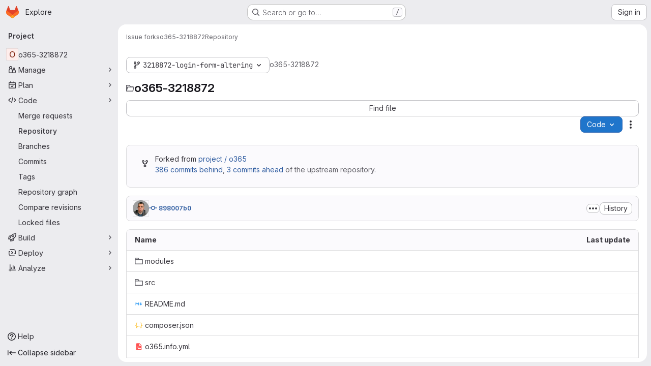

--- FILE ---
content_type: text/javascript; charset=utf-8
request_url: https://git.drupalcode.org/assets/webpack/commons-pages.projects.blob.show-pages.projects.show-pages.projects.snippets.show-pages.projects.tre-c684fcf6.cb82ae44.chunk.js
body_size: 19030
content:
(this.webpackJsonp=this.webpackJsonp||[]).push([["commons-pages.projects.blob.show-pages.projects.show-pages.projects.snippets.show-pages.projects.tre-c684fcf6"],{"+kWK":function(e,t,i){"use strict";var a=i("XCkn"),n=i.n(a),r=i("4Qts"),o=i("HTBS"),l=i("IZAz"),s=i("/lV4"),c=i("0DeP"),d={name:"UserAvatarImage",components:{GlTooltip:r.a,GlAvatar:o.a},props:{lazy:{type:Boolean,required:!1,default:!1},imgSrc:{type:String,required:!1,default:l.a},cssClasses:{type:String,required:!1,default:""},imgAlt:{type:String,required:!1,default:Object(s.a)("user avatar")},size:{type:[Number,Object],required:!0},tooltipText:{type:String,required:!1,default:""},tooltipPlacement:{type:String,required:!1,default:"top"},pseudo:{type:Boolean,required:!1,default:!1}},computed:{sanitizedSource(){let e=""===this.imgSrc||null===this.imgSrc?l.a:this.imgSrc;return 0===e.indexOf("data:")||e.includes("?")||(e+="?width="+this.maximumSize),e},maximumSize(){return n()(this.size)?2*Math.max(...Object.values(this.size)):2*this.size},resultantSrcAttribute(){return this.lazy?c.b:this.sanitizedSource}}},u=i("tBpV"),m=Object(u.a)(d,(function(){var e=this,t=e._self._c;return t("span",{ref:"userAvatar"},[t("gl-avatar",{staticClass:"gl-bg-cover",class:{lazy:e.lazy,[e.cssClasses]:!0},style:e.pseudo?{backgroundImage:`url('${e.sanitizedSource}')`}:null,attrs:{src:e.pseudo?void 0:e.resultantSrcAttribute,"data-src":e.sanitizedSource,size:e.size,alt:e.imgAlt,"data-testid":"user-avatar-image"}}),e.tooltipText||e.$scopedSlots.default?t("gl-tooltip",{attrs:{target:function(){return e.$refs.userAvatar},placement:e.tooltipPlacement,boundary:"window"}},[e._t("default",(function(){return[e._v(e._s(e.tooltipText))]}))],2):e._e()],1)}),[],!1,null,null,null);t.a=m.exports},"4oYX":function(e,t,i){"use strict";var a=i("apM3"),n=i("AxB5"),r=i("L78D"),o=i("E3sI"),l=i("CbCZ"),s=i("zIFf"),c=i("ewH8"),d=i("/lV4"),u=i("ygVz");c.default.use(a.a);var m={components:{GlDisclosureDropdownItem:n.a,GlFormGroup:r.a,GlFormInputGroup:o.a,GlButton:l.a},directives:{GlTooltip:s.a},mixins:[u.a.mixin()],props:{label:{type:String,required:!0},link:{type:String,required:!0},inputId:{type:String,required:!1,default:""},name:{type:String,required:!1,default:null},testId:{type:String,required:!0},tracking:{type:Object,required:!1,default:function(){return{action:null}}}},methods:{onCopyUrl(){this.$toast.show(Object(d.a)("Copied")),this.trackCopyClick()},trackCopyClick(){const{action:e}=this.tracking;e&&this.trackEvent(e)}},copyURLTooltip:Object(d.a)("Copy URL")},p=i("tBpV"),f=Object(p.a)(m,(function(){var e=this,t=e._self._c;return t("gl-disclosure-dropdown-item",[t("gl-form-group",{staticClass:"gl-mb-3 gl-px-3 gl-text-left",attrs:{label:e.label,"label-class":"!gl-text-sm !gl-pt-2","label-for":e.inputId}},[t("gl-form-input-group",{attrs:{id:e.inputId,value:e.link,name:e.name,"data-testid":e.inputId,label:e.label,readonly:"","select-on-click":""},scopedSlots:e._u([{key:"append",fn:function(){return[t("gl-button",{directives:[{name:"gl-tooltip",rawName:"v-gl-tooltip.hover",modifiers:{hover:!0}}],staticClass:"gl-inline-flex",attrs:{title:e.$options.copyURLTooltip,"aria-label":e.$options.copyURLTooltip,"data-clipboard-text":e.link,"data-testid":e.testId,icon:"copy-to-clipboard"},on:{click:e.onCopyUrl}})]},proxy:!0}])})],1)],1)}),[],!1,null,null,null);t.a=f.exports},"67aS":function(e,t,i){"use strict";var a=i("NnjE"),n=(i("v2fZ"),i("Mp8J")),r=i("MA/v"),o=i("RQlu"),l=i("NmEs"),s=i("D+x4"),c=i("i1z4"),d=i("0ch9"),u={props:{content:{type:String,required:!1,default:null},richViewer:{type:String,default:"",required:!1},type:{type:String,required:!0},isRawContent:{type:Boolean,default:!1,required:!1},fileName:{type:String,required:!1,default:""},hideLineNumbers:{type:Boolean,required:!1,default:!1}},mounted(){c.a.$emit(d.D)}};var m={components:{MarkdownFieldView:o.a},directives:{SafeHtml:n.a},mixins:[u],props:{isSnippet:{type:Boolean,default:!1,required:!1}},data:()=>({isLoading:!0,initialContent:null,remainingContent:[]}),computed:{rawContent(){return this.initialContent||this.richViewer||this.content},isMarkup(){return"markup"===this.type},forbiddenAttrs(){const e=[...s.a.FORBID_ATTR,"data-lines-path"];return this.isSnippet&&e.push("style"),e}},created(){this.optimizeMarkupRendering()},mounted(){this.renderRemainingMarkup(),Object(r.handleBlobRichViewer)(this.$refs.content,this.type)},methods:{optimizeMarkupRendering(){if(!this.isMarkup)return;const e=document.createElement("div");e.innerHTML=Object(s.b)(this.rawContent,{...s.a,FORBID_ATTR:this.forbiddenAttrs});const t=e.querySelector(".js-markup-content");if(!t)return;const i=[...t.childNodes].slice(0,20);this.remainingContent=[...t.childNodes].slice(20),t.innerHTML="",t.append(...i),this.initialContent=e.outerHTML},renderRemainingMarkup(){var e=this;if(!this.isMarkup||!this.remainingContent.length)return void this.onContentLoaded();const t=this.$refs.content.$el.querySelector(".js-markup-content");for(let i=0;i<this.remainingContent.length;i+=20){const a=i+20,n=this.remainingContent.slice(i,a);setTimeout((function(){t.append(...n),a<e.remainingContent.length||e.onContentLoaded()}),i)}},onContentLoaded(){this.$emit("richContentLoaded"),Object(l.o)(),this.isLoading=!1}},safeHtmlConfig:{...s.a,FORBID_ATTR:[...s.a.FORBID_ATTR,"data-lines-path"]}},p=i("tBpV"),f=Object(p.a)(m,(function(){return(0,this._self._c)("markdown-field-view",{directives:[{name:"safe-html",rawName:"v-safe-html:[$options.safeHtmlConfig]",value:this.rawContent,expression:"rawContent",arg:this.$options.safeHtmlConfig}],ref:"content",attrs:{"is-loading":this.isLoading}})}),[],!1,null,null,null).exports,b=(i("RFHG"),i("z6RN"),i("xuo1"),i("3twG")),g=i("/lV4"),h=i("jlnU"),v=i("L9Ro"),w=i("bds0"),k=i("s6YX"),y=i.n(k),j={name:"SimpleViewer",components:{Blame:v.a},directives:{SafeHtml:n.a},mixins:[u],inject:["blobHash"],i18n:{blameErrorMessage:Object(g.a)("Unable to load blame information. Please try again.")},props:{blobPath:{type:String,required:!0},shouldPreloadBlame:{type:Boolean,required:!1,default:!1},showBlame:{type:Boolean,required:!1,default:!1},isBlameLinkHidden:{type:Boolean,required:!1,default:!1},projectPath:{type:String,required:!1,default:""},lineNumbers:{type:Number,required:!0},currentRef:{type:String,required:!1,default:""},blamePath:{type:String,required:!1,default:""}},data:()=>({highlightedLine:null,blameData:[],fromLine:1,toLine:100}),computed:{showBlameLink(){return!this.isBlameLinkHidden&&!this.showBlame},blameInfoForRange(){var e=this;return this.blameData.reduce((function(t,i,a){return Object(w.b)(e.blameData,a)&&t.push({...i,blameOffset:Object(w.a)(i.lineno,a)}),t}),[])}},watch:{shouldPreloadBlame:{handler(e){e&&this.requestBlameInfo(this.fromLine,this.toLine)}},showBlame:{handler(e){Object(w.c)(this.blameData,e),this.requestBlameInfo(this.fromLine,this.toLine)},immediate:!0},blameData:{handler(e){this.showBlame&&Object(w.c)(e,!0)},immediate:!0}},mounted(){const{hash:e}=window.location;e&&this.scrollToLine(e,!0),this.toLine=this.lineNumbers<=100?this.lineNumbers:100},methods:{scrollToLine(e,t=!1){const i=e&&this.$el.querySelector(e),a=this.highlightedLine;i&&(a&&a.classList.remove("hll"),i.classList.add("hll"),this.highlightedLine=i,t&&i.scrollIntoView({behavior:"smooth",block:"center"}))},async requestBlameInfo(e,t){if(this.showBlame||this.shouldPreloadBlame)try{var i,a;const{data:n}=await this.$apollo.query({query:y.a,variables:{ref:this.currentRef,fullPath:this.projectPath,filePath:this.blobPath,fromLine:e,toLine:t,ignoreRevs:Object(l.I)(Object(b.t)("ignore_revs"))}}),r=null==n||null===(i=n.project)||void 0===i||null===(i=i.repository)||void 0===i||null===(i=i.blobs)||void 0===i?void 0:i.nodes[0],o=null==r||null===(a=r.blame)||void 0===a?void 0:a.groups,s=this.blameData.includes(o[0]);o&&!s&&this.blameData.push(...o),this.toLine<this.lineNumbers&&(this.fromLine+=100,this.toLine+=100,this.requestBlameInfo(this.fromLine,this.toLine))}catch(e){var n;const t=(null===(n=e.graphQLErrors)||void 0===n||null===(n=n[0])||void 0===n?void 0:n.message)||this.$options.i18n.blameErrorMessage;Object(h.createAlert)({message:t,captureError:!0,error:e})}}}},_=Object(p.a)(j,(function(){var e=this,t=e._self._c;return t("div",[t("div",{staticClass:"file-content code code-syntax-highlight-theme js-syntax-highlight gl-flex"},[e.showBlame&&e.blameInfoForRange.length?t("blame",{attrs:{"blame-info":e.blameInfoForRange}}):e._e(),e._v(" "),t("div",{staticClass:"line-numbers !gl-px-0"},e._l(e.lineNumbers,(function(i){return t("div",{key:i,staticClass:"diff-line-num line-links gl-flex"},[e.showBlameLink?t("a",{staticClass:"file-line-blame -gl-mx-2 gl-select-none !gl-shadow-none",attrs:{href:`${e.blamePath}#L${i}`}}):e._e(),e._v(" "),t("a",{key:i,staticClass:"file-line-num gl-select-none !gl-shadow-none",attrs:{id:"L"+i,href:"#L"+i,"data-line-number":i},on:{click:function(t){return e.scrollToLine("#LC"+i)}}},[e._v("\n          "+e._s(i)+"\n        ")])])})),0),e._v(" "),t("div",{staticClass:"blob-content gl-flex gl-w-full gl-flex-col gl-overflow-y-auto"},[t("pre",{staticClass:"code highlight !gl-p-0"},[t("code",{directives:[{name:"safe-html",rawName:"v-safe-html",value:e.content,expression:"content"}],attrs:{"data-blob-hash":e.blobHash}})])])],1)])}),[],!1,null,null,null).exports,x=(i("B++/"),i("47t/"),i("dIEn")),S=i("Jx7q"),L=i("7bJy"),B={components:{GlSprintf:x.a,GlLink:S.a},props:{viewerError:{type:String,required:!0},blob:{type:Object,required:!1,default:function(){return{}}}},computed:{notStoredExternally(){return this.viewerError!==L.c.REASONS.EXTERNAL.id},renderErrorReason(){var e=this;const t=Object.keys(L.c.REASONS).find((function(t){return L.c.REASONS[t].id===e.viewerError})),i=L.c.REASONS[t].text;return this.notStoredExternally?i:i[this.blob.externalStorage||"default"]},renderErrorOptions(){return[{...L.c.OPTIONS.LOAD,condition:this.shouldShowLoadBtn},{...L.c.OPTIONS.SHOW_SOURCE,condition:this.shouldShowSourceBtn},{...L.c.OPTIONS.DOWNLOAD,href:this.blob.rawPath}]},shouldShowLoadBtn(){return this.viewerError===L.c.REASONS.COLLAPSED.id},shouldShowSourceBtn(){return this.blob.richViewer&&this.blob.renderedAsText&&this.notStoredExternally}},errorMessage:Object(g.a)("Content could not be displayed: %{reason}. Options to address this: %{options}.")},E=Object(p.a)(B,(function(){var e=this,t=e._self._c;return t("div",{staticClass:"file-content code"},[t("div",{staticClass:"!gl-py-6 !gl-text-center"},[t("gl-sprintf",{attrs:{message:e.$options.errorMessage},scopedSlots:e._u([{key:"reason",fn:function(){return[e._v(e._s(e.renderErrorReason))]},proxy:!0},{key:"options",fn:function(){return[e._l(e.renderErrorOptions,(function(i){return[i.condition?t("span",{key:i.text},[t("gl-link",{attrs:{href:i.href,target:i.target},on:{click:function(t){i.event&&e.$emit(i.event)}}},[e._v(e._s(i.text))]),e._v("\n            "+e._s(i.conjunction)+"\n          ")],1):e._e()]}))]},proxy:!0}])})],1)])}),[],!1,null,null,null).exports,C={name:"BlobContent",components:{GlLoadingIcon:a.a,BlobContentError:E},props:{blob:{type:Object,required:!1,default:function(){return{}}},projectPath:{type:String,required:!1,default:""},currentRef:{type:String,required:!1,default:""},content:{type:String,default:"",required:!1},shouldPreloadBlame:{type:Boolean,required:!1,default:!1},showBlame:{type:Boolean,required:!1,default:!1},isRawContent:{type:Boolean,default:!1,required:!1},richViewer:{type:String,default:"",required:!1},loading:{type:Boolean,default:!0,required:!1},activeViewer:{type:Object,required:!0},isBlameLinkHidden:{type:Boolean,required:!1,default:!1},hideLineNumbers:{type:Boolean,required:!1,default:!1},isSnippet:{type:Boolean,required:!1,default:!1}},data:()=>({richContentLoaded:!1}),computed:{viewer(){switch(this.activeViewer.type){case"rich":return f;default:return _}},viewerError(){return this.activeViewer.renderError},lineNumbers(){var e,t;const i=(null===(e=this.blob)||void 0===e?void 0:e.rawTextBlob)||this.content;return(null==i||null===(t=i.split("\n"))||void 0===t?void 0:t.length)||0},isContentLoaded(){return this.activeViewer.type===L.i?!this.loading&&this.richContentLoaded:!this.loading}},BLOB_RENDER_EVENT_LOAD:L.d,BLOB_RENDER_EVENT_SHOW_SOURCE:L.e},O=Object(p.a)(C,(function(){var e=this,t=e._self._c;return t("div",{staticClass:"blob-viewer",attrs:{"data-type":e.activeViewer.type,"data-loaded":e.isContentLoaded}},[e.loading?t("gl-loading-icon",{staticClass:"!gl-mx-auto !gl-my-6",attrs:{size:"lg",color:"dark"}}):[e.viewerError?t("blob-content-error",{attrs:{"viewer-error":e.viewerError,blob:e.blob},on:e._d({},[e.$options.BLOB_RENDER_EVENT_LOAD,function(t){return e.$emit(e.$options.BLOB_RENDER_EVENT_LOAD)},e.$options.BLOB_RENDER_EVENT_SHOW_SOURCE,function(t){return e.$emit(e.$options.BLOB_RENDER_EVENT_SHOW_SOURCE)}])}):t(e.viewer,{ref:"contentViewer",tag:"component",attrs:{content:e.content,"current-ref":e.currentRef,"project-path":e.projectPath,"blob-path":e.blob.path||"","rich-viewer":e.richViewer,"is-snippet":e.isSnippet,"is-raw-content":e.isRawContent,"should-preload-blame":e.shouldPreloadBlame,"show-blame":e.showBlame,"file-name":e.blob.name,"blame-path":e.blob.blamePath,type:e.activeViewer.fileType,"line-numbers":e.lineNumbers,"is-blame-link-hidden":e.isBlameLinkHidden,"hide-line-numbers":e.hideLineNumbers,"data-testid":"blob-viewer-file-content"},on:{richContentLoaded:function(t){e.richContentLoaded=!0}}})]],2)}),[],!1,null,null,null);t.a=O.exports},"6L/t":function(e,t,i){"use strict";var a=i("4Fqu"),n=i("CbCZ"),r=i("zIFf"),o=i("/lV4"),l=i("3twG"),s=i("7bJy"),c={components:{GlButtonGroup:a.a,GlButton:n.a},directives:{GlTooltip:r.a},inject:{blobHash:{default:""},canDownloadCode:{default:!0},fileType:{default:""}},props:{rawPath:{type:String,required:!0},activeViewer:{type:String,default:s.l,required:!1},hasRenderError:{type:Boolean,required:!1,default:!1},isBinary:{type:Boolean,required:!1,default:!1},environmentName:{type:String,required:!1,default:null},environmentPath:{type:String,required:!1,default:null},isEmpty:{type:Boolean,required:!1,default:!1},overrideCopy:{type:Boolean,required:!1,default:!1}},computed:{downloadUrl(){return Object(l.P)({inline:!1},{url:Object(l.J)(this.rawPath,Object(l.o)())})},copyDisabled(){return this.activeViewer===s.i},getBlobHashTarget(){return this.overrideCopy?null:`[data-blob-hash="${this.blobHash}"]`},showCopyButton(){return!this.hasRenderError&&!this.isBinary},environmentTitle(){return Object(o.j)(Object(o.i)("BlobViewer|View on %{environmentName}"),{environmentName:this.environmentName})},isPdfFile(){var e;return null===(e=this.fileType)||void 0===e?void 0:e.includes("pdf")},openInNewWindowUrl(){return Object(l.P)({inline:!0},{url:Object(l.J)(this.rawPath,Object(l.o)())})}},methods:{onCopy(){this.overrideCopy&&this.$emit("copy")}},BTN_COPY_CONTENTS_TITLE:s.f,BTN_DOWNLOAD_TITLE:s.g,BTN_RAW_TITLE:s.h},d=i("tBpV"),u=Object(d.a)(c,(function(){var e=this,t=e._self._c;return t("gl-button-group",{staticClass:"gl-hidden @sm/panel:gl-inline-flex",attrs:{"data-testid":"default-actions-container"}},[!e.isEmpty&&e.showCopyButton?t("gl-button",{directives:[{name:"gl-tooltip",rawName:"v-gl-tooltip.hover",modifiers:{hover:!0}}],staticClass:"js-copy-blob-source-btn",attrs:{"aria-label":e.$options.BTN_COPY_CONTENTS_TITLE,title:e.$options.BTN_COPY_CONTENTS_TITLE,disabled:e.copyDisabled,"data-clipboard-target":e.getBlobHashTarget,"data-testid":"copy-contents-button",icon:"copy-to-clipboard",category:"primary",variant:"default"},on:{click:e.onCopy}}):e._e(),e._v(" "),e.isEmpty||e.isBinary?e._e():t("gl-button",{directives:[{name:"gl-tooltip",rawName:"v-gl-tooltip.hover",modifiers:{hover:!0}}],attrs:{"aria-label":e.$options.BTN_RAW_TITLE,title:e.$options.BTN_RAW_TITLE,href:e.rawPath,target:"_blank",icon:"doc-code",category:"primary",variant:"default"}}),e._v(" "),!e.isEmpty&&e.canDownloadCode?t("gl-button",{directives:[{name:"gl-tooltip",rawName:"v-gl-tooltip.hover",modifiers:{hover:!0}}],attrs:{"aria-label":e.$options.BTN_DOWNLOAD_TITLE,title:e.$options.BTN_DOWNLOAD_TITLE,href:e.downloadUrl,"data-testid":"download-button",target:"_blank",icon:"download",category:"primary",variant:"default"}}):e._e(),e._v(" "),!e.isEmpty&&e.isPdfFile?t("gl-button",{directives:[{name:"gl-tooltip",rawName:"v-gl-tooltip.hover",modifiers:{hover:!0}}],attrs:{"aria-label":e.s__("BlobViewer|Open in a new window"),title:e.s__("BlobViewer|Open in a new window"),href:e.openInNewWindowUrl,"data-testid":"open-new-window-button",target:"_blank",rel:"noopener noreferrer",icon:"external-link",category:"primary",variant:"default"}}):e._e(),e._v(" "),e.environmentName&&e.environmentPath?t("gl-button",{directives:[{name:"gl-tooltip",rawName:"v-gl-tooltip.hover",modifiers:{hover:!0}}],attrs:{"aria-label":e.environmentTitle,title:e.environmentTitle,href:e.environmentPath,"data-testid":"environment",target:"_blank",icon:"external-link",category:"primary",variant:"default"}}):e._e()],1)}),[],!1,null,null,null).exports,m=i("EqLI"),p=i("s0v2"),f=i("ygVz"),b={components:{GlButtonGroup:a.a,GlButton:n.a},directives:{GlTooltip:r.a,GlHoverLoad:p.a},mixins:[f.a.mixin()],props:{value:{type:String,default:s.l,required:!1},showViewerToggles:{type:Boolean,required:!1,default:!1},showBlameToggle:{type:Boolean,required:!1,default:!1}},computed:{isSimpleViewer(){return this.value===s.l},isRichViewer(){return this.value===s.i},isBlameViewer(){return this.value===s.b}},methods:{switchToViewer(e){e===s.b&&(this.$emit("blame-loading-started"),this.$emit("blame"),this.trackEvent("open_blame_viewer_on_blob_page")),e!==this.value&&this.$emit("input",e)}},SIMPLE_BLOB_VIEWER:s.l,RICH_BLOB_VIEWER:s.i,SIMPLE_BLOB_VIEWER_TITLE:s.n,SIMPLE_BLOB_VIEWER_LABEL:s.m,RICH_BLOB_VIEWER_TITLE:s.k,RICH_BLOB_VIEWER_LABEL:s.j,BLAME_TITLE:s.a,BLAME_VIEWER:s.b},g=Object(d.a)(b,(function(){var e=this,t=e._self._c;return t("gl-button-group",{staticClass:"js-blob-viewer-switcher"},[e.showViewerToggles?t("gl-button",{directives:[{name:"gl-tooltip",rawName:"v-gl-tooltip.hover",modifiers:{hover:!0}}],staticClass:"js-blob-viewer-switch-btn",attrs:{"aria-label":e.$options.SIMPLE_BLOB_VIEWER_TITLE,title:e.$options.SIMPLE_BLOB_VIEWER_TITLE,selected:e.isSimpleViewer,"data-testid":"simple-blob-viewer-button",category:"primary",variant:"default","data-viewer":"simple"},on:{click:function(t){return e.switchToViewer(e.$options.SIMPLE_BLOB_VIEWER)}}},[e._v(e._s(e.$options.SIMPLE_BLOB_VIEWER_LABEL))]):e._e(),e._v(" "),e.showViewerToggles?t("gl-button",{directives:[{name:"gl-tooltip",rawName:"v-gl-tooltip.hover",modifiers:{hover:!0}}],staticClass:"js-blob-viewer-switch-btn",attrs:{"aria-label":e.$options.RICH_BLOB_VIEWER_TITLE,title:e.$options.RICH_BLOB_VIEWER_TITLE,selected:e.isRichViewer,icon:"","data-testid":"rich-blob-viewer-button",category:"primary",variant:"default","data-viewer":"rich"},on:{click:function(t){return e.switchToViewer(e.$options.RICH_BLOB_VIEWER)}}},[e._v(e._s(e.$options.RICH_BLOB_VIEWER_LABEL))]):e._e(),e._v(" "),e.showBlameToggle?t("gl-button",{directives:[{name:"gl-tooltip",rawName:"v-gl-tooltip.hover",modifiers:{hover:!0}},{name:"gl-hover-load",rawName:"v-gl-hover-load",value:function(){return e.$emit("preload-blame")},expression:"() => $emit('preload-blame')"}],attrs:{"data-testid":"blame-button",title:e.$options.BLAME_TITLE,selected:e.isBlameViewer,category:"primary",variant:"default"},on:{focus:function(t){return e.$emit("preload-blame")},click:function(t){return e.switchToViewer(e.$options.BLAME_VIEWER)}}},[e._v(e._s(e.__("Blame")))]):e._e()],1)}),[],!1,null,null,null).exports,h=i("ND+z"),v={components:{ViewerSwitcher:g,DefaultActions:u,BlobFilepath:m.a,TableOfContents:h.a},props:{blob:{type:Object,required:!0},hideViewerSwitcher:{type:Boolean,required:!1,default:!1},isBinary:{type:Boolean,required:!1,default:!1},activeViewerType:{type:String,required:!1,default:s.l},hasRenderError:{type:Boolean,required:!1,default:!1},showPath:{type:Boolean,required:!1,default:!0},showPathAsLink:{type:Boolean,required:!1,default:!1},overrideCopy:{type:Boolean,required:!1,default:!1},showBlameToggle:{type:Boolean,required:!1,default:!1},showBlobSize:{type:Boolean,required:!1,default:!0}},data(){return{viewer:this.hideViewerSwitcher?null:this.activeViewerType}},computed:{isEmpty(){return"0"===this.blob.rawSize}},watch:{viewer(e,t){e!==s.b&&e!==t&&this.$emit("viewer-changed",e)}},methods:{proxyCopyRequest(){this.$emit("copy")}}},w=Object(d.a)(v,(function(){var e=this,t=e._self._c;return t("div",{staticClass:"js-file-title file-title-flex-parent"},[t("div",{staticClass:"gl-mb-3 gl-flex gl-gap-3 @md/panel:gl-mb-0"},[t("blob-filepath",{attrs:{blob:e.blob,"show-path":e.showPath,"show-as-link":e.showPathAsLink,"show-blob-size":e.showBlobSize},scopedSlots:e._u([{key:"filepath-prepend",fn:function(){return[e._t("prepend")]},proxy:!0}],null,!0)})],1),e._v(" "),t("div",{staticClass:"file-actions gl-flex gl-flex-wrap gl-gap-3"},[e.hideViewerSwitcher?e._e():t("viewer-switcher",e._g({attrs:{"show-blame-toggle":e.showBlameToggle,"show-viewer-toggles":Boolean(e.blob.simpleViewer&&e.blob.richViewer)},model:{value:e.viewer,callback:function(t){e.viewer=t},expression:"viewer"}},e.$listeners)),e._v(" "),t("table-of-contents",{staticClass:"gl-pr-2"}),e._v(" "),e._t("ee-duo-workflow-action",null,{dataTestId:"ee-duo-workflow-action"}),e._v(" "),e._t("actions"),e._v(" "),t("default-actions",{attrs:{"raw-path":e.blob.externalStorageUrl||e.blob.rawPath,"active-viewer":e.viewer,"has-render-error":e.hasRenderError,"is-binary":e.isBinary,"environment-name":e.blob.environmentFormattedExternalUrl,"environment-path":e.blob.environmentExternalUrlForRouteMap,"is-empty":e.isEmpty,"override-copy":e.overrideCopy},on:{copy:e.proxyCopyRequest}})],2)])}),[],!1,null,null,null);t.a=w.exports},"7bJy":function(e,t,i){"use strict";i.d(t,"f",(function(){return r})),i.d(t,"h",(function(){return o})),i.d(t,"g",(function(){return l})),i.d(t,"l",(function(){return s})),i.d(t,"n",(function(){return c})),i.d(t,"m",(function(){return d})),i.d(t,"i",(function(){return u})),i.d(t,"k",(function(){return m})),i.d(t,"j",(function(){return p})),i.d(t,"b",(function(){return f})),i.d(t,"a",(function(){return b})),i.d(t,"d",(function(){return g})),i.d(t,"e",(function(){return h})),i.d(t,"c",(function(){return v}));var a=i("SNRI"),n=i("/lV4");const r=Object(n.a)("Copy file contents"),o=Object(n.a)("Open raw"),l=Object(n.a)("Download"),s="simple",c=Object(n.a)("Display source"),d=Object(n.a)("Code"),u="rich",m=Object(n.a)("Display rendered file"),p=Object(n.a)("Preview"),f="blame",b=Object(n.a)("Display blame info"),g="force-content-fetch",h="force-switch-viewer",v={REASONS:{COLLAPSED:{id:"collapsed",text:Object(n.j)(Object(n.a)("it is larger than %{limit}"),{limit:Object(a.h)(1048576)})},TOO_LARGE:{id:"too_large",text:Object(n.j)(Object(n.a)("it is larger than %{limit}"),{limit:Object(a.h)(10485760)})},EXTERNAL:{id:"server_side_but_stored_externally",text:{lfs:Object(n.a)("it is stored in LFS"),build_artifact:Object(n.a)("it is stored as a job artifact"),default:Object(n.a)("it is stored externally")}}},OPTIONS:{LOAD:{id:"load",text:Object(n.a)("load it anyway"),conjunction:Object(n.a)("or"),href:"?expanded=true&viewer=simple",target:"",event:g},SHOW_SOURCE:{id:"show_source",text:Object(n.a)("view the source"),conjunction:Object(n.a)("or"),href:"#",target:"",event:h},DOWNLOAD:{id:"download",text:Object(n.a)("download it"),conjunction:"",target:"_blank",condition:!0}}}},"9P+O":function(e,t){const i={astro:"astro",html:"html",htm:"html",html_vm:"html",asp:"html",jade:"pug",pug:"pug",md:"markdown",markdown:"markdown",mdown:"markdown",mkd:"markdown",mkdn:"markdown",rst:"markdown",mdx:"mdx",blink:"blink",css:"css",scss:"sass",sass:"sass",less:"less",json:"json",yaml:"yaml",yml:"yaml",xml:"xml",plist:"xml",xsd:"xml",dtd:"xml",xsl:"xml",xslt:"xml",resx:"xml",iml:"xml",xquery:"xml",tmLanguage:"xml",manifest:"xml",project:"xml",png:"image",jpeg:"image",jpg:"image",gif:"image",svg:"image",ico:"image",tif:"image",tiff:"image",psd:"image",psb:"image",ami:"image",apx:"image",bmp:"image",bpg:"image",brk:"image",cur:"image",dds:"image",dng:"image",exr:"image",fpx:"image",gbr:"image",img:"image",jbig2:"image",jb2:"image",jng:"image",jxr:"image",pbm:"image",pgf:"image",pic:"image",raw:"image",webp:"image",js:"javascript",cjs:"javascript",ejs:"javascript",esx:"javascript",mjs:"javascript",jsx:"react",tsx:"react",ini:"settings",dlc:"settings",dll:"settings",config:"settings",conf:"settings",properties:"settings",prop:"settings",settings:"settings",option:"settings",props:"settings",toml:"settings",prefs:"settings",ts:"typescript",cts:"typescript",mts:"typescript",marko:"markojs",pdf:"pdf",xlsx:"table",xls:"table",ods:"table",csv:"table",tsv:"table",vscodeignore:"vscode",vsixmanifest:"vscode",vsix:"vscode",suo:"visualstudio",sln:"visualstudio",slnf:"visualstudio",slnx:"visualstudio",csproj:"visualstudio",vb:"visualstudio",pdb:"database",sql:"database",pks:"database",pkb:"database",accdb:"database",mdb:"database",sqlite:"database",cs:"csharp",zip:"zip",tar:"zip",gz:"zip",xz:"zip",bzip2:"zip",gzip:"zip",rar:"zip",tgz:"zip",exe:"exe",msi:"exe",java:"java",jar:"java",jsp:"java",c:"c",m:"c",matlab:"matlab",h:"h",cc:"cpp",cpp:"cpp",mm:"cpp",cxx:"cpp",hpp:"hpp",go:"go",py:"python",url:"url",sh:"console",ksh:"console",csh:"console",tcsh:"console",zsh:"console",bash:"console",bat:"console",cmd:"console",ps1:"powershell",psm1:"powershell",psd1:"powershell",ps1xml:"powershell",psc1:"powershell",pssc:"powershell",gradle:"gradle",doc:"word",docx:"word",odt:"word",rtf:"word",cer:"certificate",cert:"certificate",crt:"certificate",pub:"key",key:"key",pem:"key",asc:"key",gpg:"key",woff:"font",woff2:"font",ttf:"font",eot:"font",suit:"font",otf:"font",bmap:"font",fnt:"font",odttf:"font",ttc:"font",font:"font",fonts:"font",sui:"font",ntf:"font",mrf:"font",lib:"lib",bib:"lib",rb:"ruby",erb:"ruby",fs:"fsharp",fsx:"fsharp",fsi:"fsharp",fsproj:"fsharp",swift:"swift",ino:"arduino",dockerignore:"docker",dockerfile:"docker",tex:"tex",cls:"tex",sty:"tex",pptx:"powerpoint",ppt:"powerpoint",pptm:"powerpoint",potx:"powerpoint",pot:"powerpoint",potm:"powerpoint",ppsx:"powerpoint",ppsm:"powerpoint",pps:"powerpoint",ppam:"powerpoint",ppa:"powerpoint",odp:"powerpoint",webm:"video",mkv:"video",flv:"video",vob:"video",ogv:"video",ogg:"audio",gifv:"video",avi:"video",mov:"video",qt:"video",wmv:"video",yuv:"video",rm:"video",rmvb:"video",mp4:"video",m4v:"video",mpg:"video",mp2:"video",mpeg:"video",mpe:"video",mpv:"video",m2v:"video",vdi:"virtual",vbox:"virtual",ics:"email",mp3:"audio",flac:"audio",m4a:"audio",wma:"audio",aiff:"audio",coffee:"coffee",txt:"document",graphql:"graphql",rs:"rust",raml:"raml",xaml:"xaml",hs:"haskell",kt:"kotlin",kts:"kotlin",patch:"git",lua:"lua",clj:"clojure",cljs:"clojure",groovy:"groovy",r:"r",rmd:"r",dart:"dart",as:"actionscript",mxml:"mxml",ahk:"autohotkey",swf:"flash",swc:"swc",cmake:"cmake",asm:"assembly",a51:"assembly",inc:"assembly",nasm:"assembly",s:"assembly",ms:"assembly",agc:"assembly",ags:"assembly",aea:"assembly",argus:"assembly",mitigus:"assembly",binsource:"assembly",vue:"vue",ml:"ocaml",mli:"ocaml",cmx:"ocaml",lock:"lock",hbs:"handlebars",mustache:"handlebars",pl:"perl",pm:"perl",hx:"haxe",pp:"puppet",ex:"elixir",exs:"elixir",ls:"livescript",erl:"erlang",twig:"twig",jl:"julia",elm:"elm",pure:"purescript",tpl:"smarty",styl:"stylus",re:"reason",rei:"reason",cmj:"bucklescript",merlin:"merlin",v:"verilog",vhd:"verilog",sv:"verilog",svh:"verilog",veryl:"verilog",nb:"mathematica",wl:"wolframlanguage",wls:"wolframlanguage",njk:"nunjucks",nunjucks:"nunjucks",robot:"robot",sol:"solidity",au3:"autoit",haml:"haml",yang:"yang",tf:"terraform",tfvars:"terraform",tfstate:"terraform",applescript:"applescript",cake:"cake",feature:"cucumber",nim:"nim",nimble:"nim",apib:"apiblueprint",apiblueprint:"apiblueprint",tag:"riot",vfl:"vfl",kl:"kl",pcss:"postcss",sss:"postcss",todo:"todo",cfml:"coldfusion",cfc:"coldfusion",lucee:"coldfusion",cabal:"cabal",nix:"nix",slim:"slim",http:"http",rest:"http",rql:"restql",restql:"restql",kv:"kivy",graphcool:"graphcool",sbt:"sbt",cr:"crystal",cu:"cuda",cuh:"cuda",log:"log","code-workplace":"vscode","7z":"zip","c++":"cpp","vbox-prev":"virtual","ng-template":"angular","YAML-tmLanguage":"yaml"},a={"sln.dotsettings.user":"settings"},n={"gradle.kts":"gradle","md.rendered":"markdown","markdown.rendered":"markdown","mdown.rendered":"markdown","mkd.rendered":"markdown","mkdn.rendered":"markdown","sln.dotsettings":"settings","d.dts":"typescript-def","d.mts":"typescript-def","d.ts":"typescript-def","js.map":"javascript-map","css.map":"css-map","spec.ts":"test-ts","test.ts":"test-ts","ts.snap":"test-ts","spec.tsx":"test-jsx","test.tsx":"test-jsx","tsx.snap":"test-jsx","spec.jsx":"test-jsx","test.jsx":"test-jsx","jsx.snap":"test-jsx","spec.js":"test-js","test.js":"test-js","js.snap":"test-js","module.ts":"angular","module.js":"angular","component.ts":"angular-component","component.js":"angular-component","guard.ts":"angular-guard","guard.js":"angular-guard","service.ts":"angular-service","service.js":"angular-service","pipe.ts":"angular-pipe","pipe.js":"angular-pipe","filter.js":"angular-pipe","directive.ts":"angular-directive","directive.js":"angular-directive","resolver.ts":"angular-resolver","resolver.js":"angular-resolver","tf.json":"terraform","blade.php":"laravel","inky.php":"laravel","reducer.ts":"ngrx-reducer","rootReducer.ts":"ngrx-reducer","state.ts":"ngrx-state","actions.ts":"ngrx-actions","effects.ts":"ngrx-effects","drone.yml":"drone","gitlab-ci.yml":"gitlab"},r={".jscsrc":"json",".jshintrc":"json","tsconfig.json":"json","tslint.json":"json","composer.lock":"json",".jsbeautifyrc":"json",".esformatter":"json","cdp.pid":"json",".htaccess":"xml",".jshintignore":"settings",".buildignore":"settings",makefile:"settings",".mrconfig":"settings",".yardopts":"settings","gradle.properties":"gradle",gradlew:"gradle","gradle-wrapper.properties":"gradle",COPYING:"certificate","COPYING.LESSER":"certificate",LICENSE:"certificate",LICENCE:"certificate","LICENSE.md":"certificate","LICENCE.md":"certificate","LICENSE.txt":"certificate","LICENCE.txt":"certificate",".gitlab-license":"certificate",dockerfile:"docker","docker-compose.yml":"docker",".mailmap":"email",".gitignore":"git",".gitconfig":"git",".gitattributes":"git",".gitmodules":"git",".gitkeep":"git","git-history":"git",".Rhistory":"r","cmakelists.txt":"cmake","cmakecache.txt":"cmake","angular-cli.json":"angular",".angular-cli.json":"angular",".vfl":"vfl",".kl":"kl","postcss.config.js":"postcss",".postcssrc.js":"postcss","project.graphcool":"graphcool","webpack.js":"webpack","webpack.ts":"webpack","webpack.base.js":"webpack","webpack.base.ts":"webpack","webpack.config.js":"webpack","webpack.config.ts":"webpack","webpack.common.js":"webpack","webpack.common.ts":"webpack","webpack.config.common.js":"webpack","webpack.config.common.ts":"webpack","webpack.config.common.babel.js":"webpack","webpack.config.common.babel.ts":"webpack","webpack.dev.js":"webpack","webpack.dev.ts":"webpack","webpack.config.dev.js":"webpack","webpack.config.dev.ts":"webpack","webpack.config.dev.babel.js":"webpack","webpack.config.dev.babel.ts":"webpack","webpack.prod.js":"webpack","webpack.prod.ts":"webpack","webpack.server.js":"webpack","webpack.server.ts":"webpack","webpack.client.js":"webpack","webpack.client.ts":"webpack","webpack.config.server.js":"webpack","webpack.config.server.ts":"webpack","webpack.config.client.js":"webpack","webpack.config.client.ts":"webpack","webpack.config.production.babel.js":"webpack","webpack.config.production.babel.ts":"webpack","webpack.config.prod.babel.js":"webpack","webpack.config.prod.babel.ts":"webpack","webpack.config.prod.js":"webpack","webpack.config.prod.ts":"webpack","webpack.config.production.js":"webpack","webpack.config.production.ts":"webpack","webpack.config.staging.js":"webpack","webpack.config.staging.ts":"webpack","webpack.config.babel.js":"webpack","webpack.config.babel.ts":"webpack","webpack.config.base.babel.js":"webpack","webpack.config.base.babel.ts":"webpack","webpack.config.base.js":"webpack","webpack.config.base.ts":"webpack","webpack.config.staging.babel.js":"webpack","webpack.config.staging.babel.ts":"webpack","webpack.config.coffee":"webpack","webpack.config.test.js":"webpack","webpack.config.test.ts":"webpack","webpack.config.vendor.js":"webpack","webpack.config.vendor.ts":"webpack","webpack.config.vendor.production.js":"webpack","webpack.config.vendor.production.ts":"webpack","webpack.test.js":"webpack","webpack.test.ts":"webpack","webpack.dist.js":"webpack","webpack.dist.ts":"webpack","webpackfile.js":"webpack","webpackfile.ts":"webpack","ionic.config.json":"ionic",".io-config.json":"ionic","gulpfile.js":"gulp","gulpfile.ts":"gulp","gulpfile.babel.js":"gulp","package.json":"nodejs","package-lock.json":"nodejs",".nvmrc":"nodejs",".npmignore":"npm",".npmrc":"npm",".yarnrc":"yarn",".yarnrc.yml":"yarn","yarn.lock":"yarn",".yarnclean":"yarn",".yarn-integrity":"yarn","yarn-error.log":"yarn","androidmanifest.xml":"android",".env":"tune",".env.example":"tune",".babelrc":"babel","contributing.md":"contributing","contributing.md.rendered":"contributing","readme.md":"readme","readme.md.rendered":"readme",changelog:"changelog","changelog.md":"changelog","changelog.md.rendered":"changelog",CREDITS:"credits","credits.txt":"credits","credits.md":"credits","credits.md.rendered":"credits",".flowconfig":"flow","favicon.png":"favicon","karma.conf.js":"karma","karma.conf.ts":"karma","karma.conf.coffee":"karma","karma.config.js":"karma","karma.config.ts":"karma","karma-main.js":"karma","karma-main.ts":"karma",".bithoundrc":"bithound","appveyor.yml":"appveyor",".travis.yml":"travis","protractor.conf.js":"protractor","protractor.conf.ts":"protractor","protractor.conf.coffee":"protractor","protractor.config.js":"protractor","protractor.config.ts":"protractor","fuse.js":"fusebox",procfile:"heroku",".editorconfig":"editorconfig",".bowerrc":"bower","bower.json":"bower",".eslintrc.js":"eslint",".eslintrc.yaml":"eslint",".eslintrc.yml":"eslint",".eslintrc.json":"eslint",".eslintrc":"eslint",".eslintignore":"eslint","code_of_conduct.md":"conduct","code_of_conduct.md.rendered":"conduct",".watchmanconfig":"watchman","aurelia.json":"aurelia","mocha.opts":"mocha",jenkinsfile:"jenkins","firebase.json":"firebase",".firebaserc":"firebase",Rakefile:"ruby","rollup.config.js":"rollup","rollup.config.ts":"rollup","rollup-config.js":"rollup","rollup-config.ts":"rollup","rollup.config.prod.js":"rollup","rollup.config.prod.ts":"rollup","rollup.config.dev.js":"rollup","rollup.config.dev.ts":"rollup","rollup.config.prod.vendor.js":"rollup","rollup.config.prod.vendor.ts":"rollup",".hhconfig":"hack",".stylelintrc":"stylelint","stylelint.config.js":"stylelint",".stylelintrc.json":"stylelint",".stylelintrc.yaml":"stylelint",".stylelintrc.yml":"stylelint",".stylelintrc.js":"stylelint",".stylelintignore":"stylelint",".codeclimate.yml":"code-climate",".prettierrc":"prettier","prettier.config.js":"prettier",".prettierrc.js":"prettier",".prettierrc.json":"prettier",".prettierrc.yaml":"prettier",".prettierrc.yml":"prettier",".prettierignore":"prettier","nodemon.json":"nodemon",browserslist:"browserlist",".browserslistrc":"browserlist",".snyk":"snyk",".drone.yml":"drone"},o=(e,t)=>{const i=e.length-t;if(i in e)return e[i]+1},l=(e,t,i)=>{if(i)return e[t.substring(i)]};e.exports={fileNameIcons:r,fileExtensionIcons:i,twoFileExtensionIcons:n,getIconForFile:function(e=""){const t=r[e];if(t)return t;const s=[...e.matchAll(/\./g)].map(e=>e.index);return 0===s.length?"":l(a,e,o(s,3))||l(n,e,o(s,2))||i[e.substring(o(s,1)).toLowerCase()]||""}}},EDmd:function(e,t,i){"use strict";i("v2fZ");var a=i("2TqH"),n=i("zIFf"),r=i("3twG"),o=i("/lV4"),l=i("4oYX"),s={components:{GlDisclosureDropdown:a.a,CodeDropdownCloneItem:l.a},directives:{GlTooltip:n.a},props:{sshUrl:{type:String,required:!1,default:""},httpUrl:{type:String,required:!1,default:""},kerberosUrl:{type:String,required:!1,default:""},url:{type:String,required:!1,default:""},embeddable:{type:Boolean,required:!1,default:!1}},computed:{httpLabel(){var e;const t=this.httpUrl?null===(e=Object(r.p)(this.httpUrl))||void 0===e?void 0:e.toUpperCase():"";return Object(o.j)(Object(o.a)("Clone with %{protocol}"),{protocol:t})},sections(){const e=[{label:Object(o.a)("Clone with SSH"),link:this.sshUrl,testId:"copy-ssh-url"},{label:this.httpLabel,link:this.httpUrl,testId:"copy-http-url"}];return this.kerberosUrl&&e.push({label:Object(o.a)("Clone with KRB5"),link:this.kerberosUrl,testId:"copy-kerberos-url"}),this.embeddable&&this.url&&e.push({label:Object(o.a)("Embed"),link:`<script src="${encodeURI(this.url)}.js"><\/script>`,testId:"copy-embedded-code"},{label:Object(o.a)("Share"),link:this.url,testId:"copy-share-url"}),e}},labels:{defaultLabel:Object(o.a)("Code")}},c=i("tBpV"),d=Object(c.a)(s,(function(){var e=this._self._c;return e("gl-disclosure-dropdown",{attrs:{category:"primary",variant:"confirm",placement:"bottom-end",block:"","toggle-text":this.$options.labels.defaultLabel}},this._l(this.sections,(function({label:t,link:i,testId:a}){return e("code-dropdown-clone-item",{key:t,attrs:{label:t,link:i,"test-id":a+"-button","data-testid":a}})})),1)}),[],!1,null,null,null);t.a=d.exports},EqLI:function(e,t,i){"use strict";var a=i("9/Bc"),n=i("Jx7q"),r=i("SNRI"),o=i("rK/1"),l=i("9dZE"),s=i("sHIo"),c={components:{FileIcon:l.a,ClipboardButton:o.a,GlBadge:a.a,GlLink:n.a},mixins:[Object(s.a)()],props:{blob:{type:Object,required:!0},showPath:{type:Boolean,required:!1,default:!0},showAsLink:{type:Boolean,required:!1,default:!1},showBlobSize:{type:Boolean,required:!1,default:!0}},computed:{blobSize(){return Object(r.h)(this.blob.size)},gfmCopyText(){return`\`${this.blob.path}\``},showLfsBadge(){return this.blob.storedExternally&&"lfs"===this.blob.externalStorage},fileName(){return this.showPath?this.blob.path:this.blob.name},linkHref(){var e;return this.showAsLink?{href:null===(e=this.blob)||void 0===e?void 0:e.webPath}:{}}}},d=i("tBpV"),u=Object(d.a)(c,(function(){var e=this,t=e._self._c;return t("div",{staticClass:"file-header-content gl-flex gl-items-center gl-leading-1"},[e._t("filepath-prepend"),e._v(" "),e.fileName?[t("file-icon",{attrs:{"file-name":e.fileName,size:16,"aria-hidden":"true","css-classes":"gl-mr-3"}}),e._v(" "),t(e.showAsLink?"gl-link":"strong",e._b({tag:"component",staticClass:"file-title-name js-blob-header-filepath gl-break-all gl-font-bold gl-text-strong",class:{"!gl-text-blue-700 hover:gl-cursor-pointer":e.showAsLink},attrs:{"data-testid":"file-title-content"}},"component",e.linkHref,!1),[e._v(e._s(e.fileName))])]:e._e(),e._v(" "),e.glFeatures.directoryCodeDropdownUpdates?e._e():t("clipboard-button",{attrs:{text:e.blob.path,gfm:e.gfmCopyText,title:e.__("Copy file path"),size:"small",category:"tertiary","css-class":"gl-ml-3"}}),e._v(" "),e.showBlobSize?t("small",{staticClass:"gl-mx-3 gl-text-subtle"},[e._v(e._s(e.blobSize))]):e._e(),e._v(" "),e.showLfsBadge?t("gl-badge",[e._v(e._s(e.__("LFS")))]):e._e()],2)}),[],!1,null,null,null);t.a=u.exports},"Fsq/":function(e,t,i){"use strict";var a=i("zIFf"),n=i("Jx7q"),r=i("pmDQ"),o=i("bOix"),l=i("5QKO"),s={directives:{GlTooltip:a.a},components:{GlLink:n.a,GlTruncate:r.a},mixins:[l.a],props:{time:{type:[String,Number,Date],required:!0},tooltipPlacement:{type:String,required:!1,default:"top"},cssClass:{type:String,required:!1,default:""},dateTimeFormat:{type:String,required:!1,default:o.c,validator:function(e){return o.b.includes(e)}},enableTruncation:{type:Boolean,required:!1,default:!1},showDateWhenOverAYear:{type:Boolean,required:!1,default:!0},href:{type:String,required:!1,default:""}},computed:{timeAgo(){return this.timeFormatted(this.time,this.dateTimeFormat,{showDateWhenOverAYear:this.showDateWhenOverAYear})},tooltipText(){return this.enableTruncation?void 0:this.tooltipTitle(this.time)}}},c=i("tBpV"),d=Object(c.a)(s,(function(){var e=this,t=e._self._c;return e.href?t("gl-link",{directives:[{name:"gl-tooltip",rawName:"v-gl-tooltip.viewport",value:{placement:e.tooltipPlacement},expression:"{ placement: tooltipPlacement }",modifiers:{viewport:!0}}],attrs:{href:e.href,title:e.tooltipText,"aria-label":e.tooltipText},on:{click:function(t){return e.$emit("click",t)}}},[t("time",{class:e.cssClass,attrs:{datetime:e.time}},[e._t("default",(function(){return[e.enableTruncation?[t("gl-truncate",{attrs:{text:e.timeAgo,"with-tooltip":""}})]:[e._v(e._s(e.timeAgo))]]}),{timeAgo:e.timeAgo})],2)]):t("time",{directives:[{name:"gl-tooltip",rawName:"v-gl-tooltip.viewport",value:{placement:e.tooltipPlacement},expression:"{ placement: tooltipPlacement }",modifiers:{viewport:!0}}],class:e.cssClass,attrs:{tabindex:"0",title:e.tooltipText,"aria-label":e.tooltipText,datetime:e.time}},[e._t("default",(function(){return[e.enableTruncation?[t("gl-truncate",{attrs:{text:e.timeAgo,"with-tooltip":""}})]:[e._v(e._s(e.timeAgo))]]}),{timeAgo:e.timeAgo})],2)}),[],!1,null,null,null);t.a=d.exports},IZAz:function(e,t,i){"use strict";t.a="[data-uri]"},J7NB:function(e,t,i){"use strict";var a=i("7xOh");t.a=Object(a.a)()},L9Ro:function(e,t,i){"use strict";i("3UXl"),i("iyoE");var a=i("Q5rj"),n=i("zIFf"),r=i("Mp8J"),o={name:"BlameInfo",BLAME_AGE_COLORS:{"blame-commit-age-0":"var(--gl-color-data-blue-900)","blame-commit-age-1":"var(--gl-color-data-blue-800)","blame-commit-age-2":"var(--gl-color-data-blue-700)","blame-commit-age-3":"var(--gl-color-data-blue-600)","blame-commit-age-4":"var(--gl-color-data-blue-500)","blame-commit-age-5":"var(--gl-color-data-blue-400)","blame-commit-age-6":"var(--gl-color-data-blue-300)","blame-commit-age-7":"var(--gl-color-data-blue-200)","blame-commit-age-8":"var(--gl-color-data-blue-100)","blame-commit-age-9":"var(--gl-color-data-blue-50)"},components:{CommitInfo:i("b/FR").a,GlSkeletonLoader:a.a},directives:{GlTooltip:n.a,SafeHtml:r.a},props:{blameInfo:{type:Array,required:!0},isBlameLoading:{type:Boolean,required:!0}},data:()=>({containerHeight:0}),computed:{processedBlameInfo(){var e=this;return this.blameInfo.map((function(t,i){var a,n;const r=null!==(a=null===(n=t.commitData)||void 0===n?void 0:n.ageMapClass)&&void 0!==a?a:"",o=e.$options.BLAME_AGE_COLORS[r]||"transparent",l=e.calculateCommitHeight(t,e.blameInfo[i+1]);return{...t,style:{"--blame-indicator-top":t.blameOffset,"--blame-indicator-color":o,"--blame-indicator-height":l+"px"}}}))}},watch:{blameInfo:{handler(){var e=this;this.$nextTick((function(){e.updateContainerHeight()}))},deep:!0}},mounted(){this.updateContainerHeight()},methods:{calculateLastItemHeight(e){return this.containerHeight-e},calculateCommitHeight(e,t){const i=parseInt(e.blameOffset,10)||0;if(!t)return this.calculateLastItemHeight(i);const a=(parseInt(t.blameOffset,10)||0)-i;return a>0?a:0},updateContainerHeight(){this.$el&&(this.containerHeight=this.$el.offsetHeight)}}},l=i("LPAU"),s=i.n(l),c=i("NRmb"),d=i.n(c),u={insert:"head",singleton:!1},m=(s()(d.a,u),d.a.locals,i("tBpV")),p=Object(m.a)(o,(function(){var e=this,t=e._self._c;return t("div",{staticClass:"blame gl-border-r gl-bg-subtle"},[t("div",{staticClass:"blame-commit !gl-border-none"},[e.isBlameLoading&&!e.blameInfo.length?e._l(5,(function(i){return t("gl-skeleton-loader",{key:i,staticClass:"blame-commit-wrapper gl-mb-2",attrs:{width:150,height:30}},[t("rect",{attrs:{x:"0",y:"0",width:"2",height:"20",fill:"var(--gl-color-data-blue-500)"}}),e._v(" "),t("circle",{attrs:{cx:"12",cy:"10",r:"6"}}),e._v(" "),t("rect",{attrs:{x:"22",y:"7",width:"80",height:"4",rx:"2"}}),e._v(" "),t("rect",{attrs:{x:"22",y:"13",width:"50",height:"3",rx:"2"}})])})):e._e(),e._v(" "),e.blameInfo.length?e._l(e.processedBlameInfo,(function(e,i){return t("span",{key:"indicator-"+i,ref:"indicator-"+i,refInFor:!0,staticClass:"blame-commit-wrapper",style:e.style,attrs:{"aria-hidden":"true"}})})):e._e(),e._v(" "),e.blameInfo.length?e._l(e.blameInfo,(function(e,i){return t("commit-info",{key:i,staticClass:"gl-absolute gl-flex gl-px-3",class:{"gl-border-t":"0px"!==e.blameOffset},style:{top:e.blameOffset},attrs:{commit:e.commit,span:e.span,"prev-blame-link":e.commitData&&e.commitData.projectBlameLink}})})):e._e()],2)])}),[],!1,null,"00c8353c",null);t.a=p.exports},"MA/v":function(e,t,i){"use strict";i.r(t),i.d(t,"initAuxiliaryViewer",(function(){return g})),i.d(t,"handleBlobRichViewer",(function(){return h})),i.d(t,"BlobViewer",(function(){return v}));i("ZzK0"),i("z6RN"),i("BzOf");var a=i("EmJ/"),n=i.n(a),r=i("D+x4"),o=i("EJYk"),l=i("jlnU"),s=i("/lV4"),c=i("0ch9"),d=i("lnTC"),u=i("nc9B"),m=i("2ibD"),p=i("NmEs"),f=i("J7NB");const b=function(e){const t=e,{url:i}=t.dataset;return!i||t.dataset.loaded||t.dataset.loading?Promise.resolve(t):(t.dataset.loading="true",m.a.get(i).then((function({data:e}){const i=e.html;return t.innerHTML=Object(r.b)(i),window.requestIdleCallback((function(){delete t.dataset.loading})),t})))},g=function(){const e=document.querySelector('.blob-viewer[data-type="auxiliary"]');e&&b(e)},h=function(e,t){e&&t&&function(e){switch(e){case"notebook":return Promise.all([i.e("814f5a10"),i.e("33ef999c"),i.e("83c2c641"),i.e("4e13a0cb"),i.e("notebook_viewer")]).then(i.bind(null,"k9KH"));case"openapi":return Promise.all([i.e("2b75fd92"),i.e("openapi_viewer")]).then(i.bind(null,"NoLt"));case"csv":return Promise.all([i.e("814f5a10"),i.e("33ef999c"),i.e("csv_viewer")]).then(i.bind(null,"l+3u"));case"pdf":return i.e("pdf_viewer").then(i.bind(null,"5EiH"));case"sketch":return Promise.all([i.e("1da4db1e"),i.e("sketch_viewer")]).then(i.bind(null,"vm94"));case"stl":return Promise.all([i.e("vendors-stl_viewer"),i.e("stl_viewer")]).then(i.bind(null,"p/rF"));default:return Promise.resolve()}}(t).then((function(t){return null==t?void 0:t.default(e)})).catch((function(e){throw Object(l.createAlert)({message:Object(s.a)("Error loading file viewer.")}),e}))};class v{constructor(){var e;Object(d.a)({mark:c.x});const t=document.querySelector('.blob-viewer[data-type="rich"]'),i=null==t||null===(e=t.dataset)||void 0===e?void 0:e.richType;g(),h(t,i),this.initMainViewers()}initMainViewers(){this.$fileHolder=n()(".file-holder"),this.$fileHolder.length&&(this.switcher=document.querySelector(".js-blob-viewer-switcher"),this.switcherBtns=document.querySelectorAll(".js-blob-viewer-switch-btn"),this.copySourceBtn=document.querySelector(".js-copy-blob-source-btn"),this.copySourceBtnTooltip=document.querySelector(".js-copy-blob-source-btn-tooltip"),this.simpleViewer=this.$fileHolder[0].querySelector('.blob-viewer[data-type="simple"]'),this.richViewer=this.$fileHolder[0].querySelector('.blob-viewer[data-type="rich"]'),this.initBindings(),this.switchToInitialViewer())}switchToInitialViewer(){let e=this.$fileHolder[0].querySelector(".blob-viewer:not(.hidden)").dataset.type;this.switcher&&0===window.location.hash.indexOf("#L")&&(e="simple"),this.switchToViewer(e)}initBindings(){var e=this;this.switcherBtns.length&&Array.from(this.switcherBtns).forEach((function(t){t.addEventListener("click",e.switchViewHandler.bind(e))})),this.copySourceBtn&&this.copySourceBtn.addEventListener("click",(function(){return e.copySourceBtn.classList.contains("disabled")?e.copySourceBtn.blur():e.switchToViewer("simple")}))}switchViewHandler(e){const t=e.currentTarget;e.preventDefault(),this.switchToViewer(t.dataset.viewer)}toggleCopyButtonState(){this.copySourceBtn&&(this.simpleViewer.dataset.loaded?(this.copySourceBtnTooltip.setAttribute("title",Object(s.a)("Copy file contents")),this.copySourceBtn.classList.remove("disabled")):this.activeViewer===this.simpleViewer?(this.copySourceBtnTooltip.setAttribute("title",Object(s.a)("Wait for the file to load to copy its contents")),this.copySourceBtn.classList.add("disabled")):(this.copySourceBtnTooltip.setAttribute("title",Object(s.a)("Switch to the source to copy the file contents")),this.copySourceBtn.classList.add("disabled")),Object(u.c)(n()(this.copySourceBtnTooltip)))}switchToViewer(e){var t=this;Object(d.a)({mark:c.y});const i=this.$fileHolder[0].querySelector(`.blob-viewer[data-type='${e}']`);if(this.activeViewer===i)return;const a=document.querySelector(".js-blob-viewer-switch-btn.selected"),n=document.querySelector(`.js-blob-viewer-switch-btn[data-viewer='${e}']`),r=this.$fileHolder[0].querySelector(`.blob-viewer:not([data-type='${e}'])`);a&&a.classList.remove("selected"),n&&(n.classList.add("selected"),n.blur()),r&&r.classList.add("hidden"),i.classList.remove("hidden"),this.activeViewer=i,this.toggleCopyButtonState(),b(i).then((function(e){Object(o.a)(e),window.requestIdleCallback((function(){t.$fileHolder.trigger("highlight:line"),Object(p.o)(),e.dataset.loaded="true",t.toggleCopyButtonState(),f.a.$emit("showBlobInteractionZones",e.dataset.path)})),Object(d.a)({mark:c.w,measures:[{name:c.v,start:c.x},{name:c.z,start:c.y}]})})).catch((function(){return Object(l.createAlert)({message:Object(s.a)("Error loading viewer")})}))}}},"ND+z":function(e,t,i){"use strict";i("3UXl"),i("iyoE"),i("UezY"),i("z6RN"),i("hG7+");function a(e){return parseInt(e.tagName.match(/\d+/)[0],10)}var n={components:{GlDisclosureDropdown:i("2TqH").a},data:()=>({isHidden:!1,items:[]}),mounted(){var e=this;this.blobViewer=document.querySelector('.blob-viewer[data-type="rich"]');const t=function(t){return e.blobViewer.getAttribute(t)};this.observer=new MutationObserver((function(){e.blobViewer.classList.contains("hidden")||"rich"!==t("data-type")?e.isHidden=!0:"true"===t("data-loaded")&&(e.isHidden=!1,e.generateHeaders(),e.observer.disconnect())})),this.blobViewer&&this.observer.observe(this.blobViewer,{attributes:!0})},beforeDestroy(){this.observer&&this.observer.disconnect()},methods:{generateHeaders(){const e=[...this.blobViewer.querySelectorAll("h1,h2,h3,h4,h5,h6")];if(0===e.length)return;const t=a(e[0]);this.items=e.filter((function(e){return e.querySelector("a")})).map((function(e){let i;const n=e.querySelector("a");return i=e.id?n.getAttribute("href"):"#"+n.getAttribute("id"),{text:e.textContent.trim(),href:i,extraAttrs:{style:{paddingLeft:16+Math.max(8*(a(e)-t),0)+"px"}}}}))}}},r=i("tBpV"),o=Object(r.a)(n,(function(){var e=this._self._c;return!this.isHidden&&this.items.length?e("gl-disclosure-dropdown",{staticClass:"!gl-pr-0",attrs:{"toggle-text":this.__("Table of contents"),"text-sr-only":"",icon:"list-bulleted",items:this.items}}):this._e()}),[],!1,null,null,null);t.a=o.exports},NRmb:function(e,t,i){(e.exports=i("VNgF")(!1)).push([e.i,"\n.blame-commit-wrapper[data-v-00c8353c]::before {\n  content: '';\n  position: absolute;\n  left: 0;\n  top: var(--blame-indicator-top);\n  height: var(--blame-indicator-height);\n  width: 3px;\n  background-color: var(--blame-indicator-color);\n  pointer-events: none;\n}\n",""])},QSfG:function(e,t,i){"use strict";var a={name:"GlAvatarLink",components:{GlLink:i("Jx7q").a}},n=i("tBpV"),r=Object(n.a)(a,(function(){return(0,this._self._c)("gl-link",this._g(this._b({staticClass:"gl-avatar-link",attrs:{variant:"meta"}},"gl-link",this.$attrs,!1),this.$listeners),[this._t("default")],2)}),[],!1,null,null,null);t.a=r.exports},RQlu:function(e,t,i){"use strict";var a=i("EJYk"),n={props:{isLoading:{type:Boolean,required:!1,default:!1}},watch:{isLoading(){this.handleGFM()}},mounted(){this.handleGFM()},methods:{handleGFM(){this.isLoading||Object(a.a)(this.$el)}}},r=i("tBpV"),o=Object(r.a)(n,(function(){return(0,this._self._c)("div",[this._t("default")],2)}),[],!1,null,null,null);t.a=o.exports},ZHzM:function(e,t,i){"use strict";var a=i("QSfG"),n=i("zIFf"),r=i("FxFN"),o={name:"UserAvatarLinkNew",components:{UserAvatarImage:i("+kWK").a,GlAvatarLink:a.a},directives:{GlTooltip:n.a},props:{lazy:{type:Boolean,required:!1,default:!1},linkHref:{type:String,required:!1,default:""},imgSrc:{type:String,required:!1,default:""},imgAlt:{type:String,required:!1,default:""},imgCssClasses:{type:String,required:!1,default:""},imgCssWrapperClasses:{type:String,required:!1,default:""},imgSize:{type:[Number,Object],required:!0},tooltipText:{type:String,required:!1,default:""},tooltipPlacement:{type:String,required:!1,default:"top"},popoverUserId:{type:[String,Number],required:!1,default:""},popoverUsername:{type:String,required:!1,default:""},username:{type:String,required:!1,default:""}},computed:{userId(){return Object(r.f)(this.popoverUserId)},shouldShowUsername(){return this.username.length>0},avatarTooltipText(){return this.popoverUserId||this.shouldShowUsername?"":this.tooltipText}}},l=i("tBpV"),s=Object(l.a)(o,(function(){var e=this,t=e._self._c;return t("gl-avatar-link",{staticClass:"user-avatar-link js-user-link",attrs:{href:e.linkHref,"data-user-id":e.userId,"data-username":e.popoverUsername},on:{click:function(e){e.stopPropagation()}}},[t("user-avatar-image",{class:e.imgCssWrapperClasses,attrs:{"img-src":e.imgSrc,"img-alt":e.imgAlt,"css-classes":e.imgCssClasses,size:e.imgSize,"tooltip-text":e.avatarTooltipText,"tooltip-placement":e.tooltipPlacement,lazy:e.lazy}},[e._t("default")],2),e._v(" "),e.shouldShowUsername?t("span",{directives:[{name:"gl-tooltip",rawName:"v-gl-tooltip"}],staticClass:"gl-ml-1",attrs:{title:e.tooltipText,"tooltip-placement":e.tooltipPlacement,"data-testid":"user-avatar-link-username"}},[e._v("\n    "+e._s(e.username)+"\n  ")]):e._e(),e._v(" "),e._t("avatar-badge")],2)}),[],!1,null,null,null);t.a=s.exports},"b/FR":function(e,t,i){"use strict";var a=i("CbCZ"),n=i("Jx7q"),r=i("dIEn"),o=i("zIFf"),l=i("/lV4"),s=i("Mp8J"),c=i("IZAz"),d=i("Fsq/"),u=i("ZHzM"),m=i("+kWK"),p=i("jEr0"),f={components:{UserAvatarLink:u.a,TimeagoTooltip:d.a,GlButton:a.a,GlLink:n.a,UserAvatarImage:m.a,GlSprintf:r.a},directives:{GlTooltip:o.a,SafeHtml:s.a},mixins:[p.a],props:{commit:{type:Object,required:!0},span:{type:Number,required:!1,default:null},prevBlameLink:{type:String,required:!1,default:null}},data:()=>({showDescription:!1}),computed:{commitDescription(){var e;return null===(e=this.commit)||void 0===e||null===(e=e.descriptionHtml)||void 0===e?void 0:e.replace(/^&#x000A;/,"")},avatarLinkAltText(){return Object(l.j)(Object(l.a)("%{username}'s avatar"),{username:this.commit.authorName})},truncateAuthorName(){return"number"==typeof this.span&&this.span<3},isCommitterDifferentFromAuthor(){return this.commit.authorName!==this.commit.committerName||this.commit.authorEmail!==this.commit.committerEmail}},methods:{toggleShowDescription(){this.showDescription=!this.showDescription}},defaultAvatarUrl:c.a,safeHtmlConfig:{ADD_TAGS:["gl-emoji"]},i18n:{toggleCommitDescription:Object(l.a)("Toggle commit description"),authoredOnly:Object(l.a)("%{author} authored %{authoredDate}"),authoredAndCommitted:Object(l.a)("%{author} authored %{authoredDate} and %{committer} committed %{committedDate}")}},b=i("tBpV"),g=Object(b.a)(f,(function(){var e=this,t=e._self._c;return t("div",{staticClass:"well-segment commit gl-flex gl-w-full !gl-px-5 !gl-py-4"},[e.commit.author?t("user-avatar-link",{staticClass:"gl-my-2 gl-mr-3",attrs:{"link-href":e.commit.author.webPath,"img-src":e.commit.author.avatarUrl,"img-alt":e.avatarLinkAltText,"img-size":32}}):t("user-avatar-image",{staticClass:"gl-my-2 gl-mr-3",attrs:{"img-src":e.commit.authorGravatar||e.$options.defaultAvatarUrl,size:32}}),e._v(" "),t("div",{staticClass:"commit-detail flex-list gl-flex gl-min-w-0 gl-grow"},[t("div",{staticClass:"commit-content gl-inline-flex gl-w-full gl-flex-wrap gl-items-baseline",attrs:{"data-testid":"commit-content"}},[t("div",{staticClass:"gl-inline-flex gl-basis-full gl-items-center gl-gap-x-3"},[t("gl-link",{directives:[{name:"safe-html",rawName:"v-safe-html:[$options.safeHtmlConfig]",value:e.commit.titleHtml,expression:"commit.titleHtml",arg:e.$options.safeHtmlConfig}],staticClass:"commit-row-message item-title gl-line-clamp-1 gl-whitespace-normal !gl-break-all",class:{"gl-italic":!e.commit.message},attrs:{href:e.commit.webPath}}),e._v(" "),e.commit.descriptionHtml?t("gl-button",{directives:[{name:"gl-tooltip",rawName:"v-gl-tooltip"}],staticClass:"!gl-ml-0",class:{open:e.showDescription},attrs:{title:e.$options.i18n.toggleCommitDescription,"aria-label":e.$options.i18n.toggleCommitDescription,selected:e.showDescription,icon:"ellipsis_h"},on:{click:e.toggleShowDescription}}):e._e()],1),e._v(" "),t("div",{staticClass:"committer gl-basis-full gl-truncate gl-text-sm",class:{"gl-inline-flex":e.truncateAuthorName},attrs:{"data-testid":"committer"}},[e.commit.committerName&&e.isCommitterDifferentFromAuthor?t("gl-sprintf",{attrs:{message:e.$options.i18n.authoredAndCommitted},scopedSlots:e._u([{key:"author",fn:function(){return[e.commit.author?t("gl-link",{staticClass:"commit-author-link js-user-link",class:{"gl-inline-block gl-truncate":e.truncateAuthorName},attrs:{href:e.commit.author.webPath}},[e._v("\n              "+e._s(e.commit.author.name))]):[e._v("\n              "+e._s(e.commit.authorName)+"\n            ")]]},proxy:!0},{key:"authoredDate",fn:function(){return[t("timeago-tooltip",{attrs:{time:e.commit.authoredDate,"tooltip-placement":"bottom"}})]},proxy:!0},{key:"committer",fn:function(){return[e.commit.committerAvatarUrl?t("user-avatar-image",{staticClass:"gl-mx-1 gl-my-2",attrs:{"img-src":e.commit.committerAvatarUrl,size:16}}):e._e(),e._v("\n            "+e._s(e.commit.committerName)+"\n          ")]},proxy:!0},{key:"committedDate",fn:function(){return[t("timeago-tooltip",{attrs:{time:e.commit.committedDate,"tooltip-placement":"bottom"}})]},proxy:!0}],null,!1,3402350347)}):t("gl-sprintf",{attrs:{message:e.$options.i18n.authoredOnly},scopedSlots:e._u([{key:"author",fn:function(){return[e.commit.author?t("gl-link",{staticClass:"commit-author-link js-user-link",class:{"gl-inline-block gl-truncate":e.truncateAuthorName},attrs:{href:e.commit.author.webPath}},[e._v("\n              "+e._s(e.commit.author.name))]):[e._v(e._s(e.commit.authorName))]]},proxy:!0},{key:"authoredDate",fn:function(){return[t("timeago-tooltip",{attrs:{time:e.commit.authoredDate,"tooltip-placement":"bottom"}})]},proxy:!0}])})],1),e._v(" "),e.commitDescription?t("pre",{directives:[{name:"safe-html",rawName:"v-safe-html:[$options.safeHtmlConfig]",value:e.commitDescription,expression:"commitDescription",arg:e.$options.safeHtmlConfig}],staticClass:"commit-row-description gl-mb-3 gl-whitespace-pre-wrap",class:{"!gl-block":e.showDescription}}):e._e()]),e._v(" "),t("div",{staticClass:"gl-grow"}),e._v(" "),e._t("default")],2),e._v(" "),e.prevBlameLink?t("div",{directives:[{name:"safe-html",rawName:"v-safe-html:[$options.safeHtmlConfig]",value:e.prevBlameLink,expression:"prevBlameLink",arg:e.$options.safeHtmlConfig}],attrs:{"data-event-tracking":"click_previous_blame_on_blob_page"}}):e._e()],1)}),[],!1,null,null,null);t.a=g.exports},bds0:function(e,t,i){"use strict";i.d(t,"a",(function(){return o})),i.d(t,"b",(function(){return l})),i.d(t,"c",(function(){return s}));i("ZzK0"),i("z6RN"),i("BzOf");const a=["gl-border-t","gl-border-gray-500"],n=function(e){return document.getElementById("L"+e)},r=function(e){return document.getElementById("LC"+e)},o=function(e){var t,i;if(1===e)return"0px";const a=null===(t=document.querySelector(".file-holder .blob-viewer"))||void 0===t?void 0:t.getBoundingClientRect().top;return(null===(i=r(e))||void 0===i?void 0:i.getBoundingClientRect().top)-a+"px"},l=function(e,t){var i;const a=e[t-1],n=e[t],r=n.commit.sha===(null==a||null===(i=a.commit)||void 0===i?void 0:i.sha),o=n.lineno<(null==a?void 0:a.lineno);return!r||o},s=function(e,t){const i=t?"add":"remove";e.forEach((function({lineno:t,span:o},s){var c,d;if(!l(e,s))return;const u=null===(c=n(t))||void 0===c?void 0:c.parentElement,m=r(t),p=null===(d=n(t+o-1))||void 0===d?void 0:d.parentElement,f=r(t+o-1);null==u||u.classList[i]("!gl-pt-3"),null==m||m.classList[i]("!gl-pt-3"),1!==t&&(null==u||u.classList[i](...a),null==m||m.classList[i](...a)),1===o?(null==p||p.classList[i]("!gl-pb-6"),null==f||f.classList[i]("!gl-pb-6")):(null==p||p.classList[i]("!gl-pb-3"),null==f||f.classList[i]("!gl-pb-3"))}))}},"f/vg":function(e,t){var i={kind:"Document",definitions:[{kind:"OperationDefinition",operation:"query",name:{kind:"Name",value:"getRef"},variableDefinitions:[],directives:[],selectionSet:{kind:"SelectionSet",selections:[{kind:"Field",name:{kind:"Name",value:"ref"},arguments:[],directives:[{kind:"Directive",name:{kind:"Name",value:"client"},arguments:[]}]},{kind:"Field",name:{kind:"Name",value:"escapedRef"},arguments:[],directives:[{kind:"Directive",name:{kind:"Name",value:"client"},arguments:[]}]}]}}],loc:{start:0,end:52}};i.loc.source={body:"query getRef {\n  ref @client\n  escapedRef @client\n}\n",name:"GraphQL request",locationOffset:{line:1,column:1}};var a={};function n(e,t){for(var i=0;i<e.definitions.length;i++){var a=e.definitions[i];if(a.name&&a.name.value==t)return a}}i.definitions.forEach((function(e){if(e.name){var t=new Set;!function e(t,i){if("FragmentSpread"===t.kind)i.add(t.name.value);else if("VariableDefinition"===t.kind){var a=t.type;"NamedType"===a.kind&&i.add(a.name.value)}t.selectionSet&&t.selectionSet.selections.forEach((function(t){e(t,i)})),t.variableDefinitions&&t.variableDefinitions.forEach((function(t){e(t,i)})),t.definitions&&t.definitions.forEach((function(t){e(t,i)}))}(e,t),a[e.name.value]=t}})),e.exports=i,e.exports.getRef=function(e,t){var i={kind:e.kind,definitions:[n(e,t)]};e.hasOwnProperty("loc")&&(i.loc=e.loc);var r=a[t]||new Set,o=new Set,l=new Set;for(r.forEach((function(e){l.add(e)}));l.size>0;){var s=l;l=new Set,s.forEach((function(e){o.has(e)||(o.add(e),(a[e]||new Set).forEach((function(e){l.add(e)})))}))}return o.forEach((function(t){var a=n(e,t);a&&i.definitions.push(a)})),i}(i,"getRef")},jEr0:function(e,t,i){"use strict";var a=i("f/vg"),n=i.n(a);t.a={apollo:{ref:{query:n.a,manual:!0,result({data:e,loading:t}){e&&!t&&(this.ref=e.ref,this.escapedRef=e.escapedRef)}}},data:()=>({ref:"",escapedRef:""})}},s0v2:function(e,t,i){"use strict";i.d(t,"a",(function(){return l}));var a=i("KFC0"),n=i.n(a);let r,o;const l={bind:function(e,{value:t}){if(!n()(t))throw TypeError("Directive value must be a function");const i=function(){r&&(clearTimeout(r),r=void 0)};o=function(){e.addEventListener("mouseout",i,{passive:!0}),r=setTimeout((function(){t(e),e.removeEventListener("mouseover",o,!0),e.removeEventListener("mouseout",i),r=void 0}),100)},e.addEventListener("mouseover",o,{capture:!0,passive:!0})},unbind:function(e){e.removeEventListener("mouseover",o,!0)}}},s6YX:function(e,t,i){var a={kind:"Document",definitions:[{kind:"OperationDefinition",operation:"query",name:{kind:"Name",value:"getBlameData"},variableDefinitions:[{kind:"VariableDefinition",variable:{kind:"Variable",name:{kind:"Name",value:"fullPath"}},type:{kind:"NonNullType",type:{kind:"NamedType",name:{kind:"Name",value:"ID"}}},directives:[]},{kind:"VariableDefinition",variable:{kind:"Variable",name:{kind:"Name",value:"filePath"}},type:{kind:"NonNullType",type:{kind:"NamedType",name:{kind:"Name",value:"String"}}},directives:[]},{kind:"VariableDefinition",variable:{kind:"Variable",name:{kind:"Name",value:"fromLine"}},type:{kind:"NamedType",name:{kind:"Name",value:"Int"}},directives:[]},{kind:"VariableDefinition",variable:{kind:"Variable",name:{kind:"Name",value:"toLine"}},type:{kind:"NamedType",name:{kind:"Name",value:"Int"}},directives:[]},{kind:"VariableDefinition",variable:{kind:"Variable",name:{kind:"Name",value:"ignoreRevs"}},type:{kind:"NamedType",name:{kind:"Name",value:"Boolean"}},directives:[]},{kind:"VariableDefinition",variable:{kind:"Variable",name:{kind:"Name",value:"ref"}},type:{kind:"NonNullType",type:{kind:"NamedType",name:{kind:"Name",value:"String"}}},directives:[]}],directives:[],selectionSet:{kind:"SelectionSet",selections:[{kind:"Field",name:{kind:"Name",value:"project"},arguments:[{kind:"Argument",name:{kind:"Name",value:"fullPath"},value:{kind:"Variable",name:{kind:"Name",value:"fullPath"}}}],directives:[],selectionSet:{kind:"SelectionSet",selections:[{kind:"Field",name:{kind:"Name",value:"id"},arguments:[],directives:[]},{kind:"Field",name:{kind:"Name",value:"repository"},arguments:[],directives:[],selectionSet:{kind:"SelectionSet",selections:[{kind:"Field",name:{kind:"Name",value:"blobs"},arguments:[{kind:"Argument",name:{kind:"Name",value:"ref"},value:{kind:"Variable",name:{kind:"Name",value:"ref"}}},{kind:"Argument",name:{kind:"Name",value:"paths"},value:{kind:"ListValue",values:[{kind:"Variable",name:{kind:"Name",value:"filePath"}}]}}],directives:[],selectionSet:{kind:"SelectionSet",selections:[{kind:"Field",name:{kind:"Name",value:"nodes"},arguments:[],directives:[],selectionSet:{kind:"SelectionSet",selections:[{kind:"Field",name:{kind:"Name",value:"id"},arguments:[],directives:[]},{kind:"Field",name:{kind:"Name",value:"blame"},arguments:[{kind:"Argument",name:{kind:"Name",value:"fromLine"},value:{kind:"Variable",name:{kind:"Name",value:"fromLine"}}},{kind:"Argument",name:{kind:"Name",value:"toLine"},value:{kind:"Variable",name:{kind:"Name",value:"toLine"}}},{kind:"Argument",name:{kind:"Name",value:"ignoreRevs"},value:{kind:"Variable",name:{kind:"Name",value:"ignoreRevs"}}}],directives:[],selectionSet:{kind:"SelectionSet",selections:[{kind:"Field",name:{kind:"Name",value:"firstLine"},arguments:[],directives:[]},{kind:"Field",name:{kind:"Name",value:"groups"},arguments:[],directives:[],selectionSet:{kind:"SelectionSet",selections:[{kind:"Field",name:{kind:"Name",value:"lineno"},arguments:[],directives:[]},{kind:"Field",name:{kind:"Name",value:"span"},arguments:[],directives:[]},{kind:"Field",name:{kind:"Name",value:"commit"},arguments:[],directives:[],selectionSet:{kind:"SelectionSet",selections:[{kind:"Field",name:{kind:"Name",value:"id"},arguments:[],directives:[]},{kind:"Field",name:{kind:"Name",value:"authorName"},arguments:[],directives:[]},{kind:"Field",name:{kind:"Name",value:"titleHtml"},arguments:[],directives:[]},{kind:"Field",name:{kind:"Name",value:"message"},arguments:[],directives:[]},{kind:"Field",name:{kind:"Name",value:"authoredDate"},arguments:[],directives:[]},{kind:"Field",name:{kind:"Name",value:"authorGravatar"},arguments:[],directives:[]},{kind:"Field",name:{kind:"Name",value:"webPath"},arguments:[],directives:[]},{kind:"Field",name:{kind:"Name",value:"author"},arguments:[],directives:[],selectionSet:{kind:"SelectionSet",selections:[{kind:"FragmentSpread",name:{kind:"Name",value:"Author"},directives:[]}]}},{kind:"Field",name:{kind:"Name",value:"sha"},arguments:[],directives:[]}]}},{kind:"Field",name:{kind:"Name",value:"commitData"},arguments:[],directives:[],selectionSet:{kind:"SelectionSet",selections:[{kind:"Field",name:{kind:"Name",value:"projectBlameLink"},arguments:[],directives:[]},{kind:"Field",name:{kind:"Name",value:"ageMapClass"},arguments:[],directives:[]}]}}]}}]}}]}}]}}]}}]}}]}}],loc:{start:0,end:960}};a.loc.source={body:'#import "~/graphql_shared/fragments/author.fragment.graphql"\n\nquery getBlameData(\n  $fullPath: ID!\n  $filePath: String!\n  $fromLine: Int\n  $toLine: Int\n  $ignoreRevs: Boolean\n  $ref: String!\n) {\n  project(fullPath: $fullPath) {\n    id\n    repository {\n      blobs(ref: $ref, paths: [$filePath]) {\n        nodes {\n          id\n          blame(fromLine: $fromLine, toLine: $toLine, ignoreRevs: $ignoreRevs) {\n            firstLine\n            groups {\n              lineno\n              span\n              commit {\n                id\n                authorName\n                titleHtml\n                message\n                authoredDate\n                authorGravatar\n                webPath\n                author {\n                  ...Author\n                }\n                sha\n              }\n              commitData {\n                projectBlameLink\n                ageMapClass\n              }\n            }\n          }\n        }\n      }\n    }\n  }\n}\n',name:"GraphQL request",locationOffset:{line:1,column:1}};var n={};a.definitions=a.definitions.concat(i("5JsC").definitions.filter((function(e){if("FragmentDefinition"!==e.kind)return!0;var t=e.name.value;return!n[t]&&(n[t]=!0,!0)})));var r={};function o(e,t){for(var i=0;i<e.definitions.length;i++){var a=e.definitions[i];if(a.name&&a.name.value==t)return a}}a.definitions.forEach((function(e){if(e.name){var t=new Set;!function e(t,i){if("FragmentSpread"===t.kind)i.add(t.name.value);else if("VariableDefinition"===t.kind){var a=t.type;"NamedType"===a.kind&&i.add(a.name.value)}t.selectionSet&&t.selectionSet.selections.forEach((function(t){e(t,i)})),t.variableDefinitions&&t.variableDefinitions.forEach((function(t){e(t,i)})),t.definitions&&t.definitions.forEach((function(t){e(t,i)}))}(e,t),r[e.name.value]=t}})),e.exports=a,e.exports.getBlameData=function(e,t){var i={kind:e.kind,definitions:[o(e,t)]};e.hasOwnProperty("loc")&&(i.loc=e.loc);var a=r[t]||new Set,n=new Set,l=new Set;for(a.forEach((function(e){l.add(e)}));l.size>0;){var s=l;l=new Set,s.forEach((function(e){n.has(e)||(n.add(e),(r[e]||new Set).forEach((function(e){l.add(e)})))}))}return n.forEach((function(t){var a=o(e,t);a&&i.definitions.push(a)})),i}(a,"getBlameData")}}]);
//# sourceMappingURL=commons-pages.projects.blob.show-pages.projects.show-pages.projects.snippets.show-pages.projects.tre-c684fcf6.cb82ae44.chunk.js.map